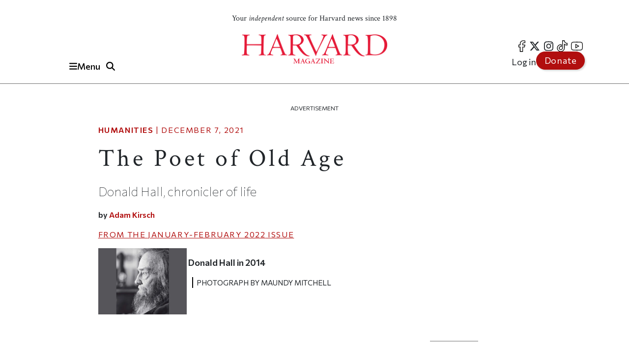

--- FILE ---
content_type: text/html; charset=UTF-8
request_url: https://www.harvardmagazine.com/2021/12/features-donald-hall-poetry
body_size: 25469
content:

<!DOCTYPE html>
<html lang="en" dir="ltr" prefix="og: https://ogp.me/ns#" class="h-100">
	<head>
					<meta name="robots" content="max-image-preview:large">
				<!-- Google tag (gtag.js) -->
		<script async src="https://www.googletagmanager.com/gtag/js?id=G-NRT2D6GKXJ"></script>
		<script>
			window.dataLayer = window.dataLayer || [];
function gtag() {
dataLayer.push(arguments);
}
gtag('js', new Date());
gtag('config', 'G-NRT2D6GKXJ');
		</script>
		<!-- Google Tag Manager -->
		<script>
			(function (w, d, s, l, i) {
w[l] = w[l] || [];
w[l].push({'gtm.start': new Date().getTime(), event: 'gtm.js'});
var f = d.getElementsByTagName(s)[0],
j = d.createElement(s),
dl = l != 'dataLayer' ? '&l=' + l : '';
j.async = true;
j.src = 'https://www.googletagmanager.com/gtm.js?id=' + i + dl;
f.parentNode.insertBefore(j, f);
})(window, document, 'script', 'dataLayer', 'GTM-TB87QF');
		</script>
		<!-- End Google Tag Manager -->
		<meta charset="utf-8" />
<meta name="description" content="Donald Hall, chronicler of life" />
<meta name="geo.position" content="&#039;71.1134; 42.3724" />
<link rel="canonical" href="https://www.harvardmagazine.com/2021/12/features-donald-hall-poetry" />
<meta name="robots" content="index, follow, max-image-preview:standard" />
<link rel="image_src" href="https://www.harvardmagazine.com/sites/default/files/styles/16_9_1920x1080/public/img/article/1221/hm_january_february_2022_donald-halljpg.jpeg.webp" />
<meta name="author" content="Adam Kirsch" />
<meta name="original-source" content="https://www.harvardmagazine.com" />
<meta property="og:site_name" content="Harvard Magazine" />
<meta property="og:type" content="article" />
<meta property="og:url" content="https://www.harvardmagazine.com/2021/12/features-donald-hall-poetry" />
<meta property="og:title" content="The Poet of Old Age | Harvard Magazine" />
<meta property="og:description" content="Donald Hall, chronicler of life" />
<meta property="og:image" content="https://www.harvardmagazine.com/sites/default/files/styles/16_9_1920x1080/public/img/article/1221/hm_january_february_2022_donald-halljpg.jpeg.webp" />
<meta property="og:image:url" content="https://www.harvardmagazine.com/sites/default/files/styles/16_9_1920x1080/public/img/article/1221/hm_january_february_2022_donald-halljpg.jpeg.webp" />
<meta property="og:image:secure_url" content="https://www.harvardmagazine.com/sites/default/files/styles/16_9_1920x1080/public/img/article/1221/hm_january_february_2022_donald-halljpg.jpeg.webp" />
<meta property="og:image:width" content="1920" />
<meta property="og:image:height" content="1080" />
<meta property="og:updated_time" content="2023-09-07T10:43:47-0400" />
<meta property="article:section" content="Humanities" />
<meta property="article:tag" content="Humanities" />
<meta property="article:tag" content="Alumni" />
<meta property="article:tag" content="Books &amp; Literary Life" />
<meta property="article:published_time" content="2021-12-07T12:43:05-0500" />
<meta property="article:modified_time" content="2023-09-07T10:43:47-0400" />
<meta name="thumbnail" content="https://www.harvardmagazine.com/sites/default/files/styles/16_9_1920x1080/public/img/article/1221/hm_january_february_2022_donald-halljpg.jpeg.webp" />
<meta name="audience" content="all" />
<meta name="msapplication-TileColor" content="#da532c" />
<meta name="theme-color" content="#ffffff" />
<meta name="Generator" content="Drupal 10 (https://www.drupal.org)" />
<meta name="MobileOptimized" content="width" />
<meta name="HandheldFriendly" content="true" />
<meta name="viewport" content="width=device-width, initial-scale=1.0" />
<script type="application/ld+json">{
    "@context": "https://schema.org",
    "@graph": [
        {
            "@type": "Article",
            "@id": "https://www.harvardmagazine.com/2021/12/features-donald-hall-poetry",
            "headline": "The Poet of Old Age",
            "name": "The Poet of Old Age",
            "about": [
                "Humanities",
                "Alumni",
                "Books \u0026 Literary Life"
            ],
            "description": "Donald Hall, chronicler of life",
            "image": {
                "@type": "ImageObject",
                "representativeOfPage": "True",
                "url": "https://www.harvardmagazine.com/sites/default/files/styles/16_9_1920x1080/public/img/article/1221/hm_january_february_2022_donald-halljpg.jpeg.webp",
                "width": "1920",
                "height": "1080"
            },
            "datePublished": "2021-12-07T12:43:05-0500",
            "dateModified": "2023-09-07T10:43:47-0400",
            "isAccessibleForFree": "True",
            "author": {
                "@type": "Person",
                "name": "Adam Kirsch",
                "url": "https://www.harvardmagazine.com/writer/adam-kirsch",
                "logo": {
                    "@type": "ImageObject",
                    "representativeOfPage": "False",
                    "url": "https://www.harvardmagazine.com/themes/custom/harvard_magazine/images/metatag_hmlogo.jpg",
                    "width": "296",
                    "height": "60"
                }
            },
            "publisher": {
                "@type": "NewsMediaOrganization",
                "name": "Harvard Magazine Inc.",
                "url": "https://www.harvardmagazine.com",
                "logo": {
                    "@type": "ImageObject",
                    "representativeOfPage": "True",
                    "url": "https://www.harvardmagazine.com/themes/custom/harvard_magazine/images/metatag_hmlogo.jpg",
                    "width": "296",
                    "height": "60"
                }
            },
            "mainEntityOfPage": "https://www.harvardmagazine.com/2021/12/features-donald-hall-poetry"
        },
        {
            "@type": "Organization",
            "additionalType": "NewsMediaOrganization",
            "@id": "https://www.harvardmagazine.com/#organization",
            "url": "https://www.harvardmagazine.com",
            "description": "Independent journalism on Harvard University and beyond",
            "name": "Harvard Magazine",
            "telephone": "617-495-5746",
            "contactPoint": {
                "@type": "ContactPoint",
                "telephone": "617-495-5746",
                "email": "harvard_magazine@harvard.edu",
                "url": "https://www.harvardmagazine.com"
            },
            "logo": {
                "@type": "ImageObject",
                "representativeOfPage": "True",
                "url": "https://www.harvardmagazine.com/sites/default/files/styles/16_9_1920x1080/public/img/article/1221/hm_january_february_2022_donald-halljpg.jpeg.webp",
                "width": "296",
                "height": "60"
            },
            "address": {
                "@type": "PostalAddress",
                "streetAddress": "7 Ware Street",
                "addressLocality": "Cambridge",
                "addressRegion": "MA",
                "postalCode": "02138-4037",
                "addressCountry": "USA"
            }
        },
        {
            "@type": "WebSite",
            "@id": "https://www.harvardmagazine.com/#website",
            "name": "Harvard Magazine"
        }
    ]
}</script>
<link rel="preload" as="image" imagesrcset="https://www.harvardmagazine.com/sites/default/files/styles/mobile_16_9_small/public/img/article/1221/hm_january_february_2022_donald-halljpg.jpeg.webp?itok=KYSXl9tx 360w,
https://www.harvardmagazine.com/sites/default/files/styles/homepage_main_featured_720x405/public/img/article/1221/hm_january_february_2022_donald-halljpg.jpeg.webp?itok=suaeP-pa 702w,
https://www.harvardmagazine.com/sites/default/files/styles/article_hero_1010_568/public/img/article/1221/hm_january_february_2022_donald-halljpg.jpeg.webp?itok=zhphG6nQ 1010w,
https://www.harvardmagazine.com/sites/default/files/styles/4_3_1740x1300/public/img/article/1221/hm_january_february_2022_donald-halljpg.jpeg.webp?itok=n_BZnHLr 1740w" imagesizes="(min-width:1200px) 1010px, (min-width:720px) 870px, (min-width:420px) 702px, 360px" />
<script async="" src="https://cse.google.com/cse.js?cx=a65337d395ee543f1"></script>
<link rel="apple-touch-icon" sizes="180x180" href="/themes/custom/harvard_magazine/images/favicons/apple-touch-icon.png" />
<link rel="icon" type="image/png" sizes="32x32" href="/themes/custom/harvard_magazine/images/favicons/favicon-32x32.png" />
<link rel="icon" type="image/png" sizes="16x16" href="/themes/custom/harvard_magazine/images/favicons/favicon-16x16.png" />
<link rel="manifest" href="/themes/custom/harvard_magazine/images/favicons/site.webmanifest" />
<link rel="mask-icon" href="/themes/custom/harvard_magazine/images/favicons/safari-pinned-tab.svg" color="#b10e0e" />
<link rel="preconnect" href="https://fonts.googleapis.com" />
<link rel="preconnect" href="https://fonts.gstatic.com" crossorigin="anonymous" />
<link rel="dns-prefetch" href="//fonts.googleapis.com" />
<link rel="dns-prefetch" href="//fonts.gstatic.com" />
<link rel="preconnect" href="https://trinitymedia.ai" />
<link rel="preconnect" href="https://vd.trinitymedia.ai" crossorigin="anonymous" />
<link rel="dns-prefetch" href="//trinitymedia.ai" />
<link rel="dns-prefetch" href="//vd.trinitymedia.ai" />

			<title>The Poet of Old Age | Harvard Magazine</title>


			<!-- Preconnects (keep just gstatic) -->
			<link
			rel="preconnect" href="https://fonts.gstatic.com" crossorigin>
			<!-- Critical fonts: Commissioner + Crimson -->
			<link rel="preload" as="style" href="https://fonts.googleapis.com/css2?family=Commissioner:wght@100;400;500;600&family=Crimson+Text:ital,wght@0,400;0,700;1,400;1,700&display=swap">
			<link
			rel="stylesheet" href="https://fonts.googleapis.com/css2?family=Commissioner:wght@100;400;500;600&family=Crimson+Text:ital,wght@0,400;0,700;1,400;1,700&display=swap">

			<!-- Non-critical: Playfair -->
			<link rel="stylesheet" href="https://fonts.googleapis.com/css2?family=Playfair+Display:ital,wght@0,400;0,700;1,400;1,700&display=swap" media="print" onload="this.media='all'">
			<noscript>
				<link rel="stylesheet" href="https://fonts.googleapis.com/css2?family=Playfair+Display:ital,wght@0,400;0,700;1,400;1,700&display=swap">
			</noscript>

						
							<meta http-equiv="Content-Security-Policy" content="block-all-mixed-content">
				<meta name="google-adsense-account" content="ca-pub-4419257829827899">
				<script type="text/javascript" async="async" data-noptimize="1" data-cfasync="false" src="//scripts.mediavine.com/tags/harvard-magazine.js"></script>
			
			<script async src="https://cdn.broadstreetads.com/init-2.min.js"></script>
			<script>
				document.addEventListener("DOMContentLoaded", function () {
function loadBroadstreet() {
if (typeof broadstreet !== "undefined") {
broadstreet.loadNetworkJS(5997);
} else {
setTimeout(loadBroadstreet, 50); // Retry every 50ms if broadstreet isn't loaded yet
}
}
loadBroadstreet();
});
			</script>
			<script async src="https://flux.broadstreet.ai/emit/5997.js"></script>
			<script>
				(function (c, s, q, u, a, r, e) {
c.hj = c.hj || function () {
(c.hj.q = c.hj.q || []).push(arguments)
};
c._hjSettings = {
hjid: a
};
r = s.getElementsByTagName('head')[0];
e = s.createElement('script');
e.async = true;
e.src = q + c._hjSettings.hjid + u;
r.appendChild(e);
})(window, document, 'https://static.hj.contentsquare.net/c/csq-', '.js', 5335610);
			</script>
			<link rel="stylesheet" media="all" href="/sites/default/files/css/css_aPBza5cxiCbYHJ9vUOTjka5CMTSpmQl4c2bmzukZds0.css?delta=0&amp;language=en&amp;theme=harvard_magazine&amp;include=[base64]" />
<link rel="stylesheet" media="all" href="/sites/default/files/css/css_im2hyWAOQaHerS3U7kOMgWarYk4G6KIgcFwm0nlemyY.css?delta=1&amp;language=en&amp;theme=harvard_magazine&amp;include=[base64]" />
<link rel="stylesheet" media="print" href="/sites/default/files/css/css_pabK0C41sg_SO_nOXwpGaQCR8ULktAd_lf4S8foSv_E.css?delta=2&amp;language=en&amp;theme=harvard_magazine&amp;include=[base64]" />
<link rel="stylesheet" media="all" href="/sites/default/files/css/css___vFURF9hYCs-xAG6aGkyKdBb61Od1bGhAVP6Yy0fgQ.css?delta=3&amp;language=en&amp;theme=harvard_magazine&amp;include=[base64]" />

				<script src="https://cdnjs.cloudflare.com/ajax/libs/font-awesome/6.5.2/js/fontawesome.js" defer crossorigin="anonymous"></script>
<script src="https://cdnjs.cloudflare.com/ajax/libs/font-awesome/6.5.2/js/brands.js" defer crossorigin="anonymous"></script>
<script src="https://cdnjs.cloudflare.com/ajax/libs/font-awesome/6.5.2/js/solid.js" defer crossorigin="anonymous"></script>
</head>
				<body class="path-node page-node-type-article   d-flex flex-column h-100">
					<!-- Google Tag Manager (noscript) -->
					<noscript>
						<iframe src="https://www.googletagmanager.com/ns.html?id=GTM-TB87QF" height="0" width="0" style="display:none;visibility:hidden"></iframe>
					</noscript>
					<!-- End Google Tag Manager (noscript) -->
										<a href="#main-content" class="visually-hidden focusable skip-link">
						Skip to main content
					</a>
					
					  <div class="dialog-off-canvas-main-canvas d-flex flex-column" data-off-canvas-main-canvas>
    

<header>
		<div id="region-header">

		<div id="block-harvard-magazine-branding" class="block block-system block-system-branding-block">
  
    
  	<div class="navbar-brand d-flex align-items-center">

					<a href="/" title="Home" rel="home" class="site-logo d-block navbar-brand__site-logo">
				<img src="/themes/custom/harvard_magazine/images/hmlogo.png" alt="Home" width="178" height="36"/>
			</a>
		

		
					<div class="site-slogan navbar-brand__site-slogan">Your <em>independent</em> source for Harvard news since 1898</div>
		
	</div>
</div>

		<div class="header-button-group">
			<button
				class="region-navigation-toggler" type="button" aria-expanded="false" aria-controls="navigation-region" aria-label="Menu">
				<!-- The content of this div will be dynamically set by JavaScript -->
				<div class="region-navigation-toggler-content">
					<i class="fas fa-bars"></i>
					<span class="nav-button-text">Menu</span>
				</div>
			</button>

						<button class="header-search-toggler" type="button" aria-expanded="false" aria-controls="block-harvard-magazine-googleprogrammablesearch">
				<i class="fas fa-search" aria-hidden="true"></i>
				<span class="sr-only">Toggle Search</span>
			</button>
		</div>
				<div class="header-menus">
			<nav class="menu--social" role="navigation" aria-label="social-menu">
				
              <ul class="nav navbar-nav">
                    <li aria-label="facebook" class="nav-item">
        <a href="https://www.facebook.com/HarvardMagazine/" title="facebook" aria-label="facebook" class="nav-link"><i class="fab fa-facebook-f" aria-hidden="true"></i></a>
      </li>
                <li aria-label="Twitter" class="nav-item">
        <a href="https://twitter.com/HarvardMagazine" aria-label="Twitter" class="nav-link"><i class="fab fa-brands fa-x-twitter" aria-hidden="true"></i></a>
      </li>
                <li aria-label="Instagram" class="nav-item">
        <a href="https://www.instagram.com/harvardmagazine/" aria-label="Instagram" class="nav-link"><i class="fab fa-instagram" aria-hidden="true"></i></a>
      </li>
                <li aria-label="tiktok" class="nav-item">
        <a href="https://www.tiktok.com/@harvardmagazine" aria-label="tiktok" class="nav-link"><i class="fab fa-tiktok" aria-hidden="true"></i></a>
      </li>
                <li aria-label="Youtube" class="nav-item">
        <a href="https://www.youtube.com/user/harvardmagazine" aria-label="Youtube" class="nav-link"><i class="fab fa-youtube" aria-hidden="true"></i></a>
      </li>
        </ul>
  


			</nav>
			<nav class="menu--account" role="navigation" aria-label="account-menu">
				
              <ul class="nav navbar-nav">
                    <li class="nav-item">
        <a href="/user/login" class="nav-link" data-drupal-link-system-path="user/login">Log in</a>
              </li>
                <li class="nav-item">
        <a href="/donate" class="nav-link">Donate</a>
              </li>
        </ul>
  


			</nav>
		</div>
				<div class="mobile-donate-container">
			<a href="/donate" class="btn btn-primary donate-button" aria-label="Donate to support us" role="button">
				Donate</a>
		</div>
	</div>


		<div id="region-navigation">
		<nav role="navigation" aria-labelledby="-menu" class="block block-menu navigation menu--account">
      
  <h5 id="-menu"></h5>
  

        
              <ul class="nav navbar-nav">
                    <li class="nav-item">
        <a href="/user/login" class="nav-link" data-drupal-link-system-path="user/login">Log in</a>
              </li>
                <li class="nav-item">
        <a href="/donate" class="nav-link">Donate</a>
              </li>
        </ul>
  


  </nav>


								

<div id="block-harvard-magazine-googleprogrammablesearch" class="block block-google-cse" hidden>
	
		
			<div class="gcse-searchbox-only" data-resultsurl="/search/results" data-queryparametername="keys"></div>
	</div>
<nav role="navigation" aria-labelledby="block-harvard-magazine-mainnavigation-menu" id="block-harvard-magazine-mainnavigation" class="block block-menu navigation menu--main">
            
  <h5 class="visually-hidden" id="block-harvard-magazine-mainnavigation-menu">Main navigation</h5>
  

        
							<ul data-block="navigation" class="menu">
																	<li class="menu-item">
						
																																		<a href="/topic/harvard-crosshairs" >
								Harvard in the Crosshairs
							</a>
						
						
						
											</li>
														<li class="menu-item">
						
																																		<a href="/games" >
								Games (play!)
							</a>
						
						
						
											</li>
														<li class="menu-item">
						
													<span class="accordion-header">The Magazine</span>
						
													<ul class="menu accordion-content">
								<li class="menu-item">
									<a href="https://www.harvardmagazine.com/node/88569">
										Current Issue
									</a>
								</li>
								<li class="menu-item">
									<a href="https://www.harvardmagazine.com/past-issues">
										Past Issues
									</a>
								</li>
							</ul>
						
						
											</li>
														<li class="menu-item menu-item--expanded">
						
													<span class="accordion-header">Classifieds</span>
						
						
						
																					<ul class="menu accordion-content">
																		<li class="menu-item">
						
																																		<a href="/classifieds/vacation-rentals" >
								Vacation Rentals &amp; Travel
							</a>
						
						
						
											</li>
														<li class="menu-item">
						
																																		<a href="/classifieds/real-estate" >
								Real Estate
							</a>
						
						
						
											</li>
														<li class="menu-item">
						
																																		<a href="/classifieds/personals" >
								Personals
							</a>
						
						
						
											</li>
														<li class="menu-item">
						
																																		<a href="/classifieds/products-and-services" >
								Products &amp; Services
							</a>
						
						
						
											</li>
														<li class="menu-item">
						
																																		<a href="/classifieds/harvard-authors" >
								Harvard Authors’ Bookshelf
							</a>
						
						
						
											</li>
														<li class="menu-item">
						
																																		<a href="/classifieds/education-enrichment-resource" >
								Education &amp; Enrichment Resource
							</a>
						
						
						
											</li>
							</ul>
			
											</li>
														<li class="menu-item">
						
													<span class="accordion-header">Class Notes &amp; Obituaries</span>
						
						
													<ul class="menu accordion-content">
								<li class="menu-item">
									<a href="https://www.harvardmagazine.com/classnotes/browse/issue/88569">
										Browse Class Notes
									</a>
								</li>
								<li class="menu-item">
									<a href="https://www.harvardmagazine.com/obituaries/browse/issue/88569">
										Browse Obituaries
									</a>
								</li>
							</ul>
						
											</li>
														<li class="menu-item">
						
																																		<a href="/topic/podcast" >
								Podcast
							</a>
						
						
						
											</li>
														<li class="menu-item menu-item--expanded">
						
													<span class="accordion-header">Series</span>
						
						
						
																					<ul class="menu accordion-content">
																		<li class="menu-item">
						
																																		<a href="/topic/commencement" >
								Commencement
							</a>
						
						
						
											</li>
														<li class="menu-item">
						
																																		<a href="/topic/five-questions" >
								Five Questions
							</a>
						
						
						
											</li>
														<li class="menu-item">
						
																																		<a href="/harvard-headlines" >
								Harvard in the Headlines
							</a>
						
						
						
											</li>
														<li class="menu-item">
						
																																		<a href="/section/harvard-squared" >
								New England Guide
							</a>
						
						
						
											</li>
							</ul>
			
											</li>
														<li class="menu-item menu-item--expanded">
						
													<span class="accordion-header">Topics</span>
						
						
						
																					<ul class="menu accordion-content">
																		<li class="menu-item">
						
																																		<a href="/topic/arts-culture" >
								Arts &amp; Culture
							</a>
						
						
						
											</li>
														<li class="menu-item">
						
																																		<a href="/topic/athletics" >
								Athletics
							</a>
						
						
						
											</li>
														<li class="menu-item">
						
																																		<a href="/topic/commentary" >
								Commentary
							</a>
						
						
						
											</li>
														<li class="menu-item">
						
																																		<a href="/topic/faculty" >
								Faculty
							</a>
						
						
						
											</li>
														<li class="menu-item">
						
																																		<a href="/topic/health-medicine" >
								Health &amp; Medicine
							</a>
						
						
						
											</li>
														<li class="menu-item">
						
																																		<a href="/topic/humanities" >
								Humanities
							</a>
						
						
						
											</li>
														<li class="menu-item">
						
																																		<a href="/topic/international-affairs" >
								International Affairs
							</a>
						
						
						
											</li>
														<li class="menu-item">
						
																																		<a href="/topic/science" >
								Science
							</a>
						
						
						
											</li>
														<li class="menu-item">
						
																																		<a href="/topic/social-sciences" >
								Social Sciences
							</a>
						
						
						
											</li>
														<li class="menu-item">
						
																																		<a href="/topic/students" >
								Students
							</a>
						
						
						
											</li>
														<li class="menu-item">
						
																																		<a href="/topic/technology" >
								Technology
							</a>
						
						
						
											</li>
														<li class="menu-item">
						
																																		<a href="/topic/university-news" >
								University News
							</a>
						
						
						
											</li>
							</ul>
			
											</li>
														<li class="menu-item">
						
																																		<a href="/topic/video" >
								Videos
							</a>
						
						
						
											</li>
														<li class="menu-item">
						
																																		<a href="/donate"  class="donate-button" aria-label="Donate to Harvard Magazine" >
								Donate
							</a>
						
						
						
											</li>
														<li class="menu-item menu-item--expanded">
						
													<span class="accordion-header">Advertise</span>
						
						
						
																					<ul class="menu accordion-content">
																		<li class="menu-item">
						
																																		<a href="/advertise" >
								 How to Advertise
							</a>
						
						
						
											</li>
														<li class="menu-item">
						
																																		<a href="/classifieds/pricing-sizes" >
								Classifieds Ad Prices &amp; Information
							</a>
						
						
						
											</li>
							</ul>
			
											</li>
							</ul>
			


  </nav>

			<div class="navigation-footer site-slogan"> <p class="site-slogan">Follow
				<em>
					Harvard Magazine:
				</em>
			</p>

			<nav class="menu--social" role="navigation" aria-label="social-menu">
				
              <ul class="nav navbar-nav">
                    <li aria-label="facebook" class="nav-item">
        <a href="https://www.facebook.com/HarvardMagazine/" title="facebook" aria-label="facebook" class="nav-link"><i class="fab fa-facebook-f" aria-hidden="true"></i></a>
      </li>
                <li aria-label="Twitter" class="nav-item">
        <a href="https://twitter.com/HarvardMagazine" aria-label="Twitter" class="nav-link"><i class="fab fa-brands fa-x-twitter" aria-hidden="true"></i></a>
      </li>
                <li aria-label="Instagram" class="nav-item">
        <a href="https://www.instagram.com/harvardmagazine/" aria-label="Instagram" class="nav-link"><i class="fab fa-instagram" aria-hidden="true"></i></a>
      </li>
                <li aria-label="tiktok" class="nav-item">
        <a href="https://www.tiktok.com/@harvardmagazine" aria-label="tiktok" class="nav-link"><i class="fab fa-tiktok" aria-hidden="true"></i></a>
      </li>
                <li aria-label="Youtube" class="nav-item">
        <a href="https://www.youtube.com/user/harvardmagazine" aria-label="Youtube" class="nav-link"><i class="fab fa-youtube" aria-hidden="true"></i></a>
      </li>
        </ul>
  


			</nav>
			<p class="site-slogan">Your <em>independent</em> source for Harvard news since 1898</p>
		</div>
	</div>

	<aside><broadstreet-zone zone-id="70592"></broadstreet-zone></aside>
</header>

<main role="main">
		<a id="main-content" tabindex="-1"></a>
	
	
	
			<div class="container ">
	<aside>
		<p class="ad-label">
			Advertisement
		</p>
		<broadstreet-zone zone-id="70377">
		</broadstreet-zone>
	</aside>
	<aside>
		<p class="ad-label">
			Advertisement
		</p>
		<broadstreet-zone zone-id="70378">
		</broadstreet-zone>
	</aside>
					  <div class="region region-content-top">
    <div data-drupal-messages-fallback class="hidden"></div>

  </div>

				<div class="row g-0">
											<div class="order-1 order-lg-2 col-12">
									  <div class="region region-content">
    <div id="block-harvard-magazine-content" class="block block-system block-system-main-block">
  
    
      

<article class="node node--type-article node--view-mode-full">
  
    

  
  <div class="node__content">
      <div class="layout layout--onecol">
    <div  class="layout__region layout__region--content">
      <div class="article_full_header_section block block-ctools block-entity-viewnode">
  
    
      


  </div>
<div class="article_header_section block block-ctools block-entity-viewnode">
  
    
      


	<p class="article-metadata">
		<span class="article-metadata__tag">
			<strong>
									
            <a href="/topic/humanities" hreflang="en">Humanities</a>
      
				
			</strong>
		</span>
		<span>
							|
						<time datetime="2021-12-07T12:43:05-05:00">
				December 7, 2021
			</time>
		</span>
	</p>
	<h1>
            <div class="clearfix text-formatted field field--name-field-seo-title field--type-text field--label-hidden field__item"><p>The Poet of Old Age</p>
</div>
      </h1>
	<h2 class="article_header_section__description">
		
            Donald Hall, chronicler of life

      
	</h2>

	<div class="article_header_section__byline">
			by
					
  
            <a href="/writer/adam-kirsch" hreflang="en">Adam Kirsch</a>
      

	
	</div>
			<p class="article-metadata article-issue-date">
			<span>From The
				
            <a href="/2021/12" hreflang="und">January-February 2022</a>
      
				Issue</span>
		</p>
	
			
            <div class="field field--name-field-d7-image field--type-image field--label-hidden field__item">
    <picture>
                  <source srcset="/sites/default/files/styles/mobile_16_9_small/public/img/article/1221/hm_january_february_2022_donald-halljpg.jpeg.webp?itok=KYSXl9tx 1x, /sites/default/files/styles/mobile_16_9_small/public/img/article/1221/hm_january_february_2022_donald-halljpg.jpeg.webp?itok=KYSXl9tx 2x" media="(max-width: 420px)" type="image/webp" width="360" height="203"/>
              <source srcset="/sites/default/files/styles/homepage_main_featured_720x405/public/img/article/1221/hm_january_february_2022_donald-halljpg.jpeg.webp?itok=suaeP-pa 1x, /sites/default/files/styles/homepage_main_featured_720x405/public/img/article/1221/hm_january_february_2022_donald-halljpg.jpeg.webp?itok=suaeP-pa 2x" media="(max-width: 719px)" type="image/webp" width="702" height="405"/>
              <source srcset="/sites/default/files/styles/article_hero_1010_568/public/img/article/1221/hm_january_february_2022_donald-halljpg.jpeg.webp?itok=zhphG6nQ 1x, /sites/default/files/styles/16_9_2020x1136/public/img/article/1221/hm_january_february_2022_donald-halljpg.jpeg.webp?itok=BQ_Kj63A 2x" media="(max-width: 1199px)" type="image/webp" width="1010" height="568"/>
              <source srcset="/sites/default/files/styles/article_hero_870x650/public/img/article/1221/hm_january_february_2022_donald-halljpg.jpeg.webp?itok=cz-hqHL7 1x, /sites/default/files/styles/4_3_1740x1300/public/img/article/1221/hm_january_february_2022_donald-halljpg.jpeg.webp?itok=n_BZnHLr 2x" media="(min-width: 1200px)" type="image/webp" width="870" height="653"/>
                  <img loading="eager" width="180" height="101" src="/sites/default/files/styles/16_9_180x101/public/img/article/1221/hm_january_february_2022_donald-halljpg.jpeg?itok=AQ07to1w" alt="Portrait of Donald Hall 2014" class="img-fluid" fetchpriority="high" />

  </picture>


  <blockquote class="image-field-caption"><div class="page" title="Page 53"><div class="section"><div class="layoutArea"><div class="column"><p class="caption"><span>Donald Hall in 2014</span></p><p class="credit"><span>Photograph by Maundy Mitchell</span></p></div></div></div></div></blockquote>
</div>
      
	
  </div>

    </div>
  </div>
  <div class="layout layout--threecol-section layout--threecol-section--33-34-33">

    
          <div  class="layout__region layout__region--second">
        <div class="article-audio-narrations block block-layout-builder block-inline-blockbasic">
  
    
        <div class="layout layout--onecol">
    <div  class="layout__region layout__region--content">
      <div class="block block-layout-builder block-field-blockblock-contentbasicbody">
  
    
      
            <div class="clearfix text-formatted field field--name-body field--type-text-with-summary field--label-hidden field__item"><script>
  const trinityScript = document.createElement('script');
  trinityScript.src = 'https://trinitymedia.ai/player/trinity/2900016010/?pageURL=' + encodeURIComponent(window.location.href);
  trinityScript.async = true;
  document.currentScript.parentNode.insertBefore(trinityScript, document.currentScript);
</script></div>
      
  </div>

    </div>
  </div>

  </div>
<div class="block block-layout-builder block-field-blocknodearticlebody">
  
    
      
            <div class="clearfix text-formatted field field--name-body field--type-text-with-summary field--label-hidden field__item"><p><span class="firstwords">When poets die young,</span> youthfulness comes to seem like the essence of their work, the thing they were born to write about. If John Keats hadn’t died at 25 of tuberculosis, he might have gone on to write great poems about marriage, parenthood, and middle age; since he never got the chance, he is forever a poet of adolescent exuberance and melancholy, of ambitions and dreams. Some of the best-loved poets in English have been doomed to eternal youth, from Thomas Chatterton in the eighteenth century to Sylvia Plath in the twentieth.</p>

<p>Donald Hall ’51, who died in 2018 a few months shy of 90, was one of the rare poets with the opposite destiny: he was born to write about aging and being old. The earliest poem he chose to include in <em>The Selected Poems of Donald Hall</em>, “My Son, My Executioner,” is about how becoming a parent brings old age closer, even for parents as young as Hall and his first wife, Kirby: “We twenty-five and twenty-two,/Who seemed to live forever,/Observe enduring life in you/And start to die together.” In one of the last poems in the book, <em>Affirmation</em>, Hall wrote about that journey from the other end: “To grow old is to lose everything./Aging, everybody knows it.”</p>

<div class="imagecenter"><img alt height="340" src="/sites/default/files/inline_images/hm_january_february_2022_donald_hall_2.jpg" width="218" loading="lazy"><br>
<span class="caption">Donald Hall in a 1951 yearbook photo</span><br>
<span class="credit">Photograph by&nbsp;Harvard Yearbook 1951</span></div>

<p>As these lines suggest, Hall wrote about age without illusions, but also without embarrassment. That makes him a rarity in American culture, where getting old is usually regarded as a faux pas, something to be staved off with diet and exercise as long as possible and then hidden with plastic surgery. Robert Browning’s once-famous invitation—“Grow old along with me!/The best is yet to be,/The last of life, for which the first was made”—would find few takers today. Hall wouldn’t necessarily have echoed Browning: he wrote too much about grief and mourning to believe that the last part of life is the best. But he had an instinctive sense that it was the part that mattered most.</p>

<p>So the posthumous publication of a new book by Hall titled <em>Old Poets: Reminiscences and Opinions</em> feels highly appropriate—especially because it’s actually an old book in a new guise. Long before Hall became an old poet himself, he was an ambitious novice besotted with old poets. In the late 1940s and 1950s, as an undergraduate at Harvard, a graduate student at Oxford, and then back at Harvard as a junior member of the Society of Fellows, Hall seized every opportunity to meet what he called the “bishops” of midcentury poetry—revered figures like T.S. Eliot ’10, A.M. ’11, Litt.D. ’47, Robert Frost, and Marianne Moore, who had once been the bomb-throwing rebels of Modernism. In 1978 Hall published a book of reminiscences of these encounters<em>, Remembering Poets</em>; 14 years later, he brought out a new, expanded edition under the title <em>Their Ancient Glittering Eyes</em>, a phrase borrowed from Yeats. It is this book that now returns in a third version as <em>Old Poets</em>, having grown and evolved over the decades along with its author.</p>

<p><span class="firstwords">The Yeats poem</span> where Hall found that title, “Lapis Lazuli,” is about a Chinese gem carving that shows three old musicians climbing a mountain. It’s an emblem of the artist on life’s journey, and Yeats concludes by insisting that even when the art is sad, the artist is fundamentally content:</p>

<blockquote>
<p>On all the tragic scene they stare.<br>
One asks for mournful melodies;<br>
Accomplished fingers begin to play.<br>
Their eyes mid many wrinkles, their eyes,<br>
Their ancient, glittering eyes, are gay.</p>
</blockquote>

<p>With the poets Hall writes about, however, the gaiety of age sometimes takes grotesque forms; as he writes, he discovered that “the great were weird.” Marianne Moore, living on her own in a rapidly decaying part of Brooklyn, serves him a lunch consisting of a few raisins, a few peanuts, three saltines, and a quarter of a canned peach, each served in its own pleated paper cupcake liner. Dessert consists of a “mound of Fritos” poured from the package onto his tray: “I like Fritos,” Moore says, “They’re so nutritious.”</p>

<div class="callout">Hall wasn’t too intimidated by the great to note their all-too-human moments of vanity and competitiveness. When he praised Wallace Stevens, Hall realized T.S. Eliot wasn’t being ignorant in response; “he was being grudging.”</div>

<p>At the opposite pole from this homely eccentricity stands the exaggerated formality of T.S. Eliot, a Nobel Prize-winner who had been famous for decades. When Hall was invited to visit Eliot’s office at Faber &amp; Faber, the publishing house where he worked for decades as an editor, the recent graduate was so overawed that the meeting felt like an ordeal: “I enjoyed my visit as one might enjoy…having walked a tightrope across the Crystal Palace.” On parting, Eliot ponders what advice he can give Hall as a Harvard graduate about to go to Oxford, just as Eliot himself did before World War I. Finally he delivers his wisdom: “Have you any long underwear?” Hall obediently buys a pair on the way back to his hotel, not realizing until later that Eliot was joking.</p>

<p>Hall wasn’t too intimidated by the great, however, to notice their all-too-human moments of vanity and competitiveness. For instance, when he praised the poetry of Wallace Stevens to Eliot, Eliot responded that he had “been keeping an eye on” Stevens as someone Faber might publish someday. The phrase implied lofty condescension, but as Hall notes, Stevens was nine years older than Eliot, and his great book <em>Harmonium</em> was published the year after Eliot’s masterpiece “The Waste Land.” Hall is surprised to realize that Eliot “was not being ignorant; he was being grudging.” Conversely, when Hall invited Stevens to a party thrown by the <em>Harvard Advocate</em>, the student literary magazine, for the visiting Eliot, Stevens declined, remarking that “he had never read Mr. Eliot much.” Even in their 70s, it seems, great poets don’t stop snubbing their rivals.</p>

<p>With Robert Frost, the contrast between artistic greatness and personal smallness is still more striking, even shocking. Hall was 16 years old when he first glimpsed Frost at the Bread Loaf Writers’ Conference in Vermont, a glimpse that was itself a revelation: “I felt light in my head and body. Merely seeing this man, merely laying startled eyes upon him, allowed me to feel enlarged.” Over years of acquaintance, however, he got to know the man inside the carefully sculpted public image, who was insecure, sarcastic, insatiably vain. Like others who knew Frost, Hall found it hard to reconcile the profound insight of poems like “Home Burial” and “Design” with the corny showman on display at Frost’s readings, where “he played the combination of Edgar Bergen and Mortimer Snerd, making himself his own dummy.”</p>

<p><span class="firstwords">If <em>Old Poets</em> only</span> preserved Hall’s anecdotes and observations, it would be a fascinating document of literary history. But he is also a keen critic, drawing connections between the writer and his or her work. Marianne Moore’s eccentricity was obvious—everyone who met her seems to have remarked on her ever-present tricorne hat and her surprisingly thorough knowledge of the Brooklyn Dodgers. For Hall, however, Moore wasn’t just a “character.” He argues that her strangeness reflected a deep inability to understand how people ordinarily behave and why. Though Hall was writing before the term “Asperger’s syndrome” was widely known, that is exactly what he seems to be describing in Moore: her love of accumulating odd facts, the “strenuous polysyllabic precision” of her speech, combined with a lack of intuition about things like how people dress and what they serve guests for lunch.</p>

<p>Hall argues that this same surprising combination of attentiveness and obliviousness is what makes her poetry unique, even on the level of meter. Traditional English poetry uses accentual-syllabic meter, in which a line is defined by the number of stressed syllables it contains. In iambic pentameter, a “foot” consists of an unstressed syllable followed by a stressed one, with five feet to a line. Hall argues, with convincing examples, that Moore simply couldn’t hear or remember patterns of stresses, just as she didn’t seem to grasp the way people were supposed to dress or talk.</p>

<p>Yet she turned this seeming defect into a strength by ignoring stresses, defining her lines only by the total number of syllables. In a Moore poem, a stanza might consist of lines of 9, 4, 4, 6 and 8 syllables, with the pattern repeated in each stanza. This makes her poems look highly sculpted on the page, yet when read aloud they sound more like prose—a contrast that defines her precise yet discursive style. “Poets in their skins will never equal their poems,” Hall concludes, but one can help us understand the other.</p>

<p><span class="firstwords">When I first read</span> <em>Their Ancient Glittering Eyes</em> as an undergraduate at Harvard in the 1990s, it was rather astonishing to think that poets I encountered in the <em>Norton Anthology</em> had been known in real life by someone who was, at the time, still very much a presence in the Cambridge poetry world (Hall was poetry editor of <em>Harvard Magazine</em> for many years). I met Hall only once, at a book signing in New York later on, when I got the chance to tell him how much I liked a certain off-rhyme he once used. (The rhyme was paradox/exacts—I think he was glad, not so much that I praised the rhyme as that I knew the lines by memory.) But Hall could often be seen in those years at the Grolier Poetry Book Shop, the bookstore on Plympton Street; dinners at the Signet Society, the undergraduate arts group; and events at the ramshackle South Street headquarters of the <em>Advocate</em>.</p>

<div class="imagecenter">&nbsp;</div>

<div class="imagecenter">&nbsp;</div>

<div class="imagecenter"><img alt height="503" src="/sites/default/files/inline_images/hm_january_february_2022_donald_hall_3.jpg" width="350" loading="lazy"><br>
<span class="caption">Donald Hall in October 1974</span><br>
<span class="credit">Photograph by&nbsp;Stephen Blos (Creative</span>&nbsp;<span class="credit">Commons)</span></div>

<p>These were all places Hall had known since he was a college student himself. During Hall’s undergraduate years at Harvard, its campus teemed with poets, including John Ashbery ’49, Litt.D. ’01 Frank O’Hara ’50, and Kenneth Koch ’48, who would go on to shape the era-defining New York School of poets and painters. “My Harvard was a paradise of poets and theater,” Hall wrote in his memoir <em>Unpacking the Boxes</em>. “These years were not the best of my life, heaven knows, but they were the first years of my best life. Harvard was also frightening—these folks were smart!—but my fear was more stimulating than debilitating; it was good to swim with the sharks.”</p>

<p>In the years he writes about in <em>Old Poets</em>, Hall was a poetry-world prodigy. Having decided at 14 that he would be a poet, he went on to win prizes and edit literary magazines at Harvard and Oxford, then became poetry editor of the <em>Paris Review</em>. The greatest poets of the day embraced him as an heir—more than one of the figures in the book called him “son.” He got a job teaching writing at the University of Michigan and seemed set for a successful career, at a time when academic success and poetic success were beginning to seem like the same thing.</p>

<div class="callout">
<div class="page" title="Page 54">
<div class="section">
<div class="layoutArea">
<div class="column"><span>Hall’s own best work in poetry and prose can be seen as forging a link between past and future. Starting with his 1978 collection&nbsp;</span><span><em>Kicking the Leaves</em>,&nbsp;</span><span>he would write mainly about the passage of time, the way growing old turns the present into the future.</span></div>
</div>
</div>
</div>
</div>

<p>But after 17 years of teaching, Hall’s path took a dramatic swerve. Following a divorce and several years of personal and creative stagnation, in 1975 he resigned his professorship and moved with his second wife, the poet Jane Kenyon, to the village of Wilmot, New Hampshire. The move was the fulfillment of two long-held dreams. First, it meant working full-time as a writer. In <em>Old Poets</em>, he recalls that early in his teaching career, he met the English poet Robert Graves, who made a living from his novels and journalism. When Hall confided that he wished he could do the same, Graves challenged him: “Have you ever tried?” Now he would, and in the second half of his life Hall became a prolific author of memoirs, essays, and children’s books, as well as an editor and lecturer.</p>

<p>Hall’s step into the future was also a return to the past. The property he and Kenyon moved into was Eagle Pond Farm, which had been in his mother’s family since the Civil War and where he had spent summers as a child. In the 1930s and 1940s, Hall writes, going from his home in suburban Connecticut to the farm in rural New Hampshire was like stepping back in time. The title character of his most popular children’s book, <em>Ox-Cart Man</em>, could have been one of his own ancestors—an early nineteenth-century farmer who makes everything he needs at home, bringing his produce every year to the Portsmouth Fair and selling everything down to the cart and the ox.</p>

<p>One reason why Hall was drawn to old poets is that he was so close to his maternal grandparents and the past they represented. “On the farm I felt myself protected by the old in a gallery of the dead. They sang that I was their own,” he writes in <em>String Too Short to Be Saved</em>, a collection of nostalgic sketches about those summers that was one of his most popular books. Hall writes about the “the long anthology of stories” that his grandfather told him about the place and its past: “He was giving his life to me, handing me a baton in a race, and I took his anecdotes as a loving entertainment, when all of them, even the silliest, were matters of life and death.”</p>

<div class="imagecenter"><br>
<img alt height="462" src="/sites/default/files/inline_images/hm_january_february_2022_donald_hall_1.jpg" width="358" loading="lazy"><br>
<span class="caption">Donald Hall&nbsp;in old age—his last subject—as photographed in 2014</span><br>
<span class="credit">Photograph by&nbsp;Maundy Mitchell</span></div>

<p>Hall’s own best work in poetry and prose can be seen as forging the same kind of link between past and future. Starting with his 1978 collection <em>Kicking the Leaves</em>, the first book of poems he wrote at Eagle Pond Farm, he would write mainly about the passage of time, the way growing old turns the present into the past. In his poem “Maple Syrup,” Hall writes about exploring the farmhouse and finding in the cellar the last jar of syrup his grandfather stored, 25 years earlier. The poet and his wife taste “the sweetness preserved, of a dead man/in the kitchen he left/when his body slid like anyone’s into the ground,” and it’s clear that the poem is Hall’s own jar of maple syrup, meant to last when he has joined his ancestors.</p>

<p>Another prospect of mortality appears in the book’s title poem, “Kicking the Leaves,” where Hall remembers an afternoon in Ann Arbor, walking home from an autumn football game with his son and daughter: “their shapes grow small with distance, waving,/and I know that I/diminish, not they, as I go first/into the leaves, taking/the way they will follow, Octobers and years from now.”</p>

<p>It was only logical for Hall to expect that he would also “go first” before Jane Kenyon, who was 19 years younger; when they met, she was a student at Michigan and he was a middle-aged professor. But Kenyon, who became a highly regarded poet, died of leukemia in 1995 when she was just 47—a shattering loss that Hall wrote about extensively in poetry and prose. If his grandparents’ mortality, and even his own, could be bittersweet in contemplation, the reality of his wife’s death was brutally unnatural:</p>

<blockquote>
<p>I lift your wasted body<br>
Onto the commode, your arms<br>
Looped around my neck, aiming<br>
Your bony bottom so that<br>
It will not bruise on a rail.<br>
Faintly you repeat,<br>
“Momma. Momma.”</p>
</blockquote>

<p>The great Modernist poets, the ones Hall writes about in <em>Old Poets</em>, may be the most brilliant and powerful America ever produced, but nowhere in the work of Eliot or Moore will you find this kind of unsparing bodily reality. It took the experience of a long lifetime to turn Hall from a worshiper of art into a chronicler of life, and that very transformation may be his most important legacy.</p>

<p>He sums it up in the late poem “The Things,” where he writes that after decades, he no longer notices the framed pictures by famous artists that decorate his house. But he still loves to look at homely souvenirs: “a white stone perfectly round,/tiny lead models of baseball players, a cowbell/a broken great-grandmother’s rocker,/a dead dog’s toy—valueless, unforgettable detritus.” The poem ends by predicting that his children will throw these things away, just as he threw away his mother’s things when she died. But by translating them into poetry, Hall found a way to make them last. &nbsp;</p>
</div>
      
  </div>
<div class="block block-layout-builder block-field-blocknodearticlefield-closing-note">
  
    
      
            <div class="clearfix text-formatted field field--name-field-closing-note field--type-text-long field--label-hidden field__item"><p>Adam Kirsch ’97 is an editor at the <span>Wall Street Journal</span>’s weekend review section and the author of three books of poetry, including&nbsp;&nbsp;<span>Emblems of the Passing World</span>.</p>
</div>
      
  </div>
<div class="article_print_metadata block block-ctools block-entity-viewnode">
  
    
      

	<p class="article-print-metadata">
		Published in the
		<a href="/2021/12">January-February 2022</a>
		print issue
								in the
			<a href="/section/features">Features</a>
			section.
			</p>

  </div>
<div class="block block-layout-builder block-field-blocknodearticlefield-authors">
  
    
      	<div>
		Read more articles by
									
  
            <a href="/writer/adam-kirsch" hreflang="en">Adam Kirsch</a>
      

				<i class="fas fa-arrow-right"></i>
	</div>

  </div>
<div class="block block-layout-builder block-field-blocknodearticlefield-sub-topics">
  
    
      

  <div class="field field--name-field-sub-topics field--type-entity-reference field--label-inline clearfix">
    <div class="field__label">Related topics</div>
          <div class="field__items">
              <div class="field__item btn btn-primary"><a href="/topic/humanities" hreflang="en">Humanities</a></div>
          <div class="field__item btn btn-primary"><a href="/topic/alumni" hreflang="en">Alumni</a></div>
          <div class="field__item btn btn-primary"><a href="/topic/books" hreflang="en">Books &amp; Literary Life</a></div>
              </div>
      </div>


  </div>
<div class="article__bottom-ad block block-layout-builder block-inline-blockbasic">
  
    
        <div class="layout layout--onecol">
    <div  class="layout__region layout__region--content">
      <div class="block block-layout-builder block-field-blockblock-contentbasicbody">
  
    
      
            <div class="clearfix text-formatted field field--name-body field--type-text-with-summary field--label-hidden field__item"><broadstreet-zone zone-id="77210"></broadstreet-zone></div>
      
  </div>

    </div>
  </div>

  </div>

      </div>
    
          <div  class="layout__region layout__region--third">
        <div class="article__sidebar-ad block block-block-content block-block-content9976248f-0608-4c2c-86f4-30ba9ae4783b">
  
    
        <div class="layout layout--onecol">
    <div  class="layout__region layout__region--content">
      <div class="block block-layout-builder block-field-blockblock-contentbasicbody">
  
    
      
            <div class="clearfix text-formatted field field--name-body field--type-text-with-summary field--label-hidden field__item"><aside><p class="ad-label">Advertisement</p><broadstreet-zone zone-alias zone-id="70367">
    </broadstreet-zone></aside></div>
      
  </div>

    </div>
  </div>

  </div>
<div class="views-element-container block block-views block-views-blockarticles-block-1">
  
      <h2>You might also like</h2>
    
      <div><div class="view view-articles view-id-articles view-display-id-block_1 js-view-dom-id-6b88a2613903dfc9ede8dcdc915b3285db2596b0cee6decef43c6d74a4f91033">
  
    
      
      <div class="view-content">
          <div class="views-row"><div><div><a href="https://www.harvardmagazine.com/alumni-profiles/harvard-anne-neal-petri-mount-vernon-george-washington" aria-label="link to the &#039;Common Ground&#039; article"><figure class="media media--type-image media--view-mode-article-sidebar-teaser">
			        <picture>
                  <source srcset="/sites/default/files/styles/article_reference_sidebar/public/2025-12/hm_jf26_art_page_28_image_0001.webp?h=88256963&amp;itok=G3861LB_ 208w, /sites/default/files/styles/mobile_16_9_small/public/2025-12/hm_jf26_art_page_28_image_0001.webp?h=88256963&amp;itok=X0bOyLkW 360w, /sites/default/files/styles/16_9_480x270/public/2025-12/hm_jf26_art_page_28_image_0001.webp?h=88256963&amp;itok=8SBF315l 480w" media="(max-width: 719px)" type="image/webp" sizes="100vw" width="360" height="203" />
              <source srcset="/sites/default/files/styles/article_reference_sidebar/public/2025-12/hm_jf26_art_page_28_image_0001.webp?h=88256963&amp;itok=G3861LB_ 1x, /sites/default/files/styles/mobile_16_9_small/public/2025-12/hm_jf26_art_page_28_image_0001.webp?h=88256963&amp;itok=X0bOyLkW 2x" media="(max-width: 1199px)" type="image/webp" width="208" height="132" />
              <source srcset="/sites/default/files/styles/article_reference_sidebar/public/2025-12/hm_jf26_art_page_28_image_0001.webp?h=88256963&amp;itok=G3861LB_ 1x, /sites/default/files/styles/mobile_16_9_small/public/2025-12/hm_jf26_art_page_28_image_0001.webp?h=88256963&amp;itok=X0bOyLkW 2x" media="(min-width: 1200px)" type="image/webp" width="208" height="132" />
                  <img loading="lazy" width="180" height="101" src="/sites/default/files/styles/16_9_180x101/public/2025-12/hm_jf26_art_page_28_image_0001.webp.jpeg?h=88256963&amp;itok=KO7pwEGG" alt="Anne Neal Petri in a navy suit leans on a wooden chair against an exterior wall of Mount Vernon.." class="img-fluid" />

  </picture>




					<figcaption>
				
			</figcaption>
		
	</figure>
</a></div></div><div class="views-field views-field-nothing"><span class="field-content"><h3><a href="https://www.harvardmagazine.com/alumni-profiles/harvard-anne-neal-petri-mount-vernon-george-washington">Mount Vernon, Historic Preservation, and American Politics
</a></h3>
<p class="article-you-might-also-like__description">Anne Neal Petri promotes George Washington and historic literacy.
</p></span></div></div>
    <div class="views-row"><div><div><a href="https://www.harvardmagazine.com/faculty-community/michael-sandel-harvard-berggruen-philosophy-prize" aria-label="link to the &#039;Harvard Professor Michael Sandel Wins Philosophy’s Berggruen Prize&#039; article"><figure class="media media--type-image media--view-mode-article-sidebar-teaser">
			        <picture>
                  <source srcset="/sites/default/files/styles/article_reference_sidebar/public/2025-10/hm_10.16.25_michael-sandel.webp?itok=nv_xDIX0 208w, /sites/default/files/styles/mobile_16_9_small/public/2025-10/hm_10.16.25_michael-sandel.webp?itok=tBTJlKhk 360w, /sites/default/files/styles/16_9_480x270/public/2025-10/hm_10.16.25_michael-sandel.webp?itok=IxRuPko2 480w" media="(max-width: 719px)" type="image/webp" sizes="100vw" width="360" height="203" />
              <source srcset="/sites/default/files/styles/article_reference_sidebar/public/2025-10/hm_10.16.25_michael-sandel.webp?itok=nv_xDIX0 1x, /sites/default/files/styles/mobile_16_9_small/public/2025-10/hm_10.16.25_michael-sandel.webp?itok=tBTJlKhk 2x" media="(max-width: 1199px)" type="image/webp" width="208" height="132" />
              <source srcset="/sites/default/files/styles/article_reference_sidebar/public/2025-10/hm_10.16.25_michael-sandel.webp?itok=nv_xDIX0 1x, /sites/default/files/styles/mobile_16_9_small/public/2025-10/hm_10.16.25_michael-sandel.webp?itok=tBTJlKhk 2x" media="(min-width: 1200px)" type="image/webp" width="208" height="132" />
                  <img loading="lazy" width="180" height="101" src="/sites/default/files/styles/16_9_180x101/public/2025-10/hm_10.16.25_michael-sandel.webp.jpeg?h=050cc8dc&amp;itok=tU89Ib9W" alt="A speaker addresses a large crowd at an outdoor evening event." class="img-fluid" />

  </picture>




					<figcaption>
				
			</figcaption>
		
	</figure>
</a></div></div><div class="views-field views-field-nothing"><span class="field-content"><h3><a href="https://www.harvardmagazine.com/faculty-community/michael-sandel-harvard-berggruen-philosophy-prize">Harvard Professor Michael Sandel Wins Philosophy’s Berggruen Prize
</a></h3>
<p class="article-you-might-also-like__description">The creator of the popular ‘Justice’ course receives a $1 million award.
</p></span></div></div>
    <div class="views-row"><div><div><a href="https://www.harvardmagazine.com/undergraduate-column/harvard-undergraduate-column-womens-gender-studies-humanities" aria-label="link to the &#039;Power is Knowledge&#039; article"><figure class="media media--type-image media--view-mode-article-sidebar-teaser">
			        <picture>
                  <source srcset="/sites/default/files/styles/article_reference_sidebar/public/2025-08/hm_8.29.25_womens-studies.webp?itok=Jhyh6Zl7 208w, /sites/default/files/styles/mobile_16_9_small/public/2025-08/hm_8.29.25_womens-studies.webp?itok=jpvrhJAn 360w, /sites/default/files/styles/16_9_480x270/public/2025-08/hm_8.29.25_womens-studies.webp?itok=51YIukeC 480w" media="(max-width: 719px)" type="image/webp" sizes="100vw" width="360" height="203" />
              <source srcset="/sites/default/files/styles/article_reference_sidebar/public/2025-08/hm_8.29.25_womens-studies.webp?itok=Jhyh6Zl7 1x, /sites/default/files/styles/mobile_16_9_small/public/2025-08/hm_8.29.25_womens-studies.webp?itok=jpvrhJAn 2x" media="(max-width: 1199px)" type="image/webp" width="208" height="132" />
              <source srcset="/sites/default/files/styles/article_reference_sidebar/public/2025-08/hm_8.29.25_womens-studies.webp?itok=Jhyh6Zl7 1x, /sites/default/files/styles/mobile_16_9_small/public/2025-08/hm_8.29.25_womens-studies.webp?itok=jpvrhJAn 2x" media="(min-width: 1200px)" type="image/webp" width="208" height="132" />
                  <img loading="lazy" width="180" height="101" src="/sites/default/files/styles/16_9_180x101/public/2025-08/hm_8.29.25_womens-studies.webp.jpeg?h=16a40f24&amp;itok=UvLFGnWq" alt="Stack of books with glasses, hands, gears, a globe, and a lightbulb on a red background." class="img-fluid" />

  </picture>




					<figcaption>
				
			</figcaption>
		
	</figure>
</a></div></div><div class="views-field views-field-nothing"><span class="field-content"><h3><a href="https://www.harvardmagazine.com/undergraduate-column/harvard-undergraduate-column-womens-gender-studies-humanities">Power is Knowledge
</a></h3>
<p class="article-you-might-also-like__description">Who gets to make universal art?
</p></span></div></div>

    </div>
  
          </div>
</div>

  </div>
<div class="views-element-container block block-views block-views-blockarticles-block-2">
  
      <h2>Most popular</h2>
    
      <div><div class="view view-articles view-id-articles view-display-id-block_2 js-view-dom-id-2eee08897ef826bbc21a57cb8fecc0636737331827e84a6796a8bbe9644cfda4">
  
    
      
      <div class="view-content">
          <div class="views-row"><div><div><a href="https://www.harvardmagazine.com/harvard-kennedy-school-of-government/harvard-venezuela-maduro-us-policy" aria-label="link to the &#039;Harvard Scholars Discuss Venezuela After Maduro&#039; article"><figure class="media media--type-image media--view-mode-article-sidebar-teaser">
			        <picture>
                  <source srcset="/sites/default/files/styles/article_reference_sidebar/public/2026-01/hks.webp?itok=mP1JWYMV 208w, /sites/default/files/styles/mobile_16_9_small/public/2026-01/hks.webp?itok=DOnFG901 360w, /sites/default/files/styles/16_9_480x270/public/2026-01/hks.webp?itok=YsP-JJEM 480w" media="(max-width: 719px)" type="image/webp" sizes="100vw" width="360" height="203" />
              <source srcset="/sites/default/files/styles/article_reference_sidebar/public/2026-01/hks.webp?itok=mP1JWYMV 1x, /sites/default/files/styles/mobile_16_9_small/public/2026-01/hks.webp?itok=DOnFG901 2x" media="(max-width: 1199px)" type="image/webp" width="208" height="132" />
              <source srcset="/sites/default/files/styles/article_reference_sidebar/public/2026-01/hks.webp?itok=mP1JWYMV 1x, /sites/default/files/styles/mobile_16_9_small/public/2026-01/hks.webp?itok=DOnFG901 2x" media="(min-width: 1200px)" type="image/webp" width="208" height="132" />
                  <img loading="lazy" width="180" height="101" src="/sites/default/files/styles/16_9_180x101/public/2026-01/hks.webp.jpeg?itok=rET6E2x3" alt="Freddy Guevara, a Venezuelan opposition leader and a visiting fellow at the Ash Center for Democratic Governance and Innovation" class="img-fluid" />

  </picture>




					<figcaption>
				
			</figcaption>
		
	</figure>
</a></div></div><div class="views-field views-field-nothing"><span class="field-content"><h3><a href="https://www.harvardmagazine.com/harvard-kennedy-school-of-government/harvard-venezuela-maduro-us-policy">Harvard Scholars Discuss Venezuela After Maduro
</a></h3>
<p class="article-most-popular__description">A Harvard Kennedy School panel unpacks the nation’s oil sector, economy, and democratic hopes.
</p></span></div></div>
    <div class="views-row"><div><div><a href="https://www.harvardmagazine.com/2025/05/harvard-men-gender-gap-education-employment" aria-label="link to the &#039;The New Gender Gaps&#039; article"><figure class="media media--type-image media--view-mode-article-sidebar-teaser">
			        <picture>
                  <source srcset="/sites/default/files/styles/article_reference_sidebar/public/2025-04/hm_mj25_art_page_23_image_0001-2.webp?h=2ed10ca9&amp;itok=7D9UaiuE 208w, /sites/default/files/styles/mobile_16_9_small/public/2025-04/hm_mj25_art_page_23_image_0001-2.webp?h=2ed10ca9&amp;itok=Y9QM9mvR 360w, /sites/default/files/styles/16_9_480x270/public/2025-04/hm_mj25_art_page_23_image_0001-2.webp?h=2ed10ca9&amp;itok=rHJmqlSw 480w" media="(max-width: 719px)" type="image/webp" sizes="100vw" width="360" height="203" />
              <source srcset="/sites/default/files/styles/article_reference_sidebar/public/2025-04/hm_mj25_art_page_23_image_0001-2.webp?h=2ed10ca9&amp;itok=7D9UaiuE 1x, /sites/default/files/styles/mobile_16_9_small/public/2025-04/hm_mj25_art_page_23_image_0001-2.webp?h=2ed10ca9&amp;itok=Y9QM9mvR 2x" media="(max-width: 1199px)" type="image/webp" width="208" height="132" />
              <source srcset="/sites/default/files/styles/article_reference_sidebar/public/2025-04/hm_mj25_art_page_23_image_0001-2.webp?h=2ed10ca9&amp;itok=7D9UaiuE 1x, /sites/default/files/styles/mobile_16_9_small/public/2025-04/hm_mj25_art_page_23_image_0001-2.webp?h=2ed10ca9&amp;itok=Y9QM9mvR 2x" media="(min-width: 1200px)" type="image/webp" width="208" height="132" />
                  <img loading="lazy" width="180" height="101" src="/sites/default/files/styles/16_9_180x101/public/2025-04/hm_mj25_art_page_23_image_0001-2.webp.jpeg?h=2ed10ca9&amp;itok=kajDIPtM" alt="Students writing at desks on wheels, racing ahead of a stationary student at a fixed desk" class="img-fluid" />

  </picture>




					<figcaption>
				
			</figcaption>
		
	</figure>
</a></div></div><div class="views-field views-field-nothing"><span class="field-content"><h3><a href="https://www.harvardmagazine.com/2025/05/harvard-men-gender-gap-education-employment">Why Men Are Falling Behind in Education, Employment, and Health
</a></h3>
<p class="article-most-popular__description">Can new approaches to education address a growing gender gap?
</p></span></div></div>
    <div class="views-row"><div><div><a href="https://www.harvardmagazine.com/university-news/harvard-overseers-directors-candidates-2026" aria-label="link to the &#039;HAA Overseers and Directors Slate for 2026&#039; article"><figure class="media media--type-image media--view-mode-article-sidebar-teaser">
			        <picture>
                  <source srcset="/sites/default/files/styles/article_reference_sidebar/public/2026-01/hm_1.15.26_overseers-harvard-elected-directors-3.webp?itok=Ypq89wvh 208w, /sites/default/files/styles/mobile_16_9_small/public/2026-01/hm_1.15.26_overseers-harvard-elected-directors-3.webp?itok=fkY0XZHa 360w, /sites/default/files/styles/16_9_480x270/public/2026-01/hm_1.15.26_overseers-harvard-elected-directors-3.webp?itok=BXN3oNzi 480w" media="(max-width: 719px)" type="image/webp" sizes="100vw" width="360" height="203" />
              <source srcset="/sites/default/files/styles/article_reference_sidebar/public/2026-01/hm_1.15.26_overseers-harvard-elected-directors-3.webp?itok=Ypq89wvh 1x, /sites/default/files/styles/mobile_16_9_small/public/2026-01/hm_1.15.26_overseers-harvard-elected-directors-3.webp?itok=fkY0XZHa 2x" media="(max-width: 1199px)" type="image/webp" width="208" height="132" />
              <source srcset="/sites/default/files/styles/article_reference_sidebar/public/2026-01/hm_1.15.26_overseers-harvard-elected-directors-3.webp?itok=Ypq89wvh 1x, /sites/default/files/styles/mobile_16_9_small/public/2026-01/hm_1.15.26_overseers-harvard-elected-directors-3.webp?itok=fkY0XZHa 2x" media="(min-width: 1200px)" type="image/webp" width="208" height="132" />
                  <img loading="lazy" width="180" height="101" src="/sites/default/files/styles/16_9_180x101/public/2026-01/hm_1.15.26_overseers-harvard-elected-directors-3.webp.jpeg?h=2c715123&amp;itok=Qv2hbGvG" alt="Grid of headshots featuring members of the Board of Overseers and Elected Directors." class="img-fluid" />

  </picture>




					<figcaption>
				
			</figcaption>
		
	</figure>
</a></div></div><div class="views-field views-field-nothing"><span class="field-content"><h3><a href="https://www.harvardmagazine.com/university-news/harvard-overseers-directors-candidates-2026">HAA Announces Overseers and Directors Slate for 2026
</a></h3>
<p class="article-most-popular__description">Alumni will vote this spring for members of two key governing boards
</p></span></div></div>

    </div>
  
          </div>
</div>

  </div>
<div class="block block-block-content block-block-content6e89ef84-bd32-4c24-a458-0b28d15d7c76">
  
    
        <div class="layout layout--onecol">
    <div  class="layout__region layout__region--content">
      <div class="block block-layout-builder block-field-blockblock-contentbasicbody">
  
    
      
            <div class="clearfix text-formatted field field--name-body field--type-text-with-summary field--label-hidden field__item"><aside><p class="text-align-center">Advertisement</p><broadstreet-zone zone-alias zone-id="70376">
    </broadstreet-zone></aside></div>
      
  </div>

    </div>
  </div>

  </div>
<div class="article__bottom-ad-banner block block-block-content block-block-contentbfadf720-697e-4a79-a20d-577bffd22203">
  
    
        <div class="layout layout--onecol">
    <div  class="layout__region layout__region--content">
      <div class="block block-layout-builder block-field-blockblock-contentbasicbody">
  
    
      
            <div class="clearfix text-formatted field field--name-body field--type-text-with-summary field--label-hidden field__item"><a href='https://ad.broadstreetads.com/click/731262' target='_top' title='House - Email'>
<img alt='House - Email' src='https://ad.broadstreetads.com/display/731262' style='border:0px; max-width: 100%;'>
</a></div>
      
  </div>

    </div>
  </div>

  </div>

      </div>
    
  </div>
  <div class="layout layout--onecol">
    <div  class="layout__region layout__region--content">
      <div class="views-element-container block block-views block-views-blockmore-to-explore-block-2">
	
			<div class="more-to-explore-header">
			<h2>Explore More From Current Issue</h2>
					</div>
		
			<div><div class="view view-more-to-explore view-id-more_to_explore view-display-id-block_2 js-view-dom-id-4431c076fc649e4d504314cde92ff0163bf0fa8079effe531fa09ccc2afc2a9f">
  
    
      
      <div class="view-content">
          <div class="view-homepage-more-to-explore-row"><a href="https://www.harvardmagazine.com/football/harvard-football-crimson-season-2025">
			        <picture>
                  <source srcset="/sites/default/files/styles/article_reference_sidebar/public/2025-12/hm_jf26_art_page_07_image_0008.webp?h=0b7689a8&amp;itok=tyveWpIN 208w, /sites/default/files/styles/mobile_16_9_small/public/2025-12/hm_jf26_art_page_07_image_0008.webp?h=0b7689a8&amp;itok=_PFVgK2f 360w, /sites/default/files/styles/16_9_480x270/public/2025-12/hm_jf26_art_page_07_image_0008.webp?h=0b7689a8&amp;itok=p0f1SEPV 480w" media="(max-width: 719px)" type="image/webp" sizes="100vw" width="360" height="203" />
              <source srcset="/sites/default/files/styles/homepage_main_featured_720x405/public/2025-12/hm_jf26_art_page_07_image_0008.webp?h=0b7689a8&amp;itok=HJpDcvWK 1x" media="(min-width: 720px)" type="image/webp" width="702" height="405" />
                  <img loading="lazy" width="180" height="101" src="/sites/default/files/styles/16_9_180x101/public/2025-12/hm_jf26_art_page_07_image_0008.webp.jpeg?h=0b7689a8&amp;itok=nusWT9g4" alt="A football player kicking a ball while another teammate holds it on the field." class="img-fluid" />

  </picture>




					
				
			
		
	
</a> 
<p class="article-metadata">
<span class="article-metadata__tag"> 
<a href="/topic/football" hreflang="en">Football</a> 
</span>
</p>
<h3><a href="https://www.harvardmagazine.com/football/harvard-football-crimson-season-2025">A Near-Perfect Football Season Ends in Disappointment
</a></h3>
<p class="view-homepage-more-to-explore__description">A loss to Villanova derails Harvard in the playoffs.&nbsp;
</p></div>
    <div class="view-homepage-more-to-explore-row"><a href="https://www.harvardmagazine.com/science/harvard-mars-habitability-research-space-medicine">
			        <picture>
                  <source srcset="/sites/default/files/styles/article_reference_sidebar/public/2025-12/image-mars.webp?h=939f47e5&amp;itok=W2UEGocF 208w, /sites/default/files/styles/mobile_16_9_small/public/2025-12/image-mars.webp?h=939f47e5&amp;itok=S9dkYaAE 360w, /sites/default/files/styles/16_9_480x270/public/2025-12/image-mars.webp?h=939f47e5&amp;itok=zn8L4Rk8 480w" media="(max-width: 719px)" type="image/webp" sizes="100vw" width="360" height="203" />
              <source srcset="/sites/default/files/styles/homepage_main_featured_720x405/public/2025-12/image-mars.webp?h=939f47e5&amp;itok=wH-lCnGU 1x" media="(min-width: 720px)" type="image/webp" width="702" height="405" />
                  <img loading="lazy" width="180" height="101" src="/sites/default/files/styles/16_9_180x101/public/2025-12/image-mars.webp.jpeg?h=939f47e5&amp;itok=ubE85eDd" alt="A silhouette of a person stands before glowing domes in a red, rocky landscape at sunset." class="img-fluid" />

  </picture>




					
				
			
		
	
</a> 
<p class="article-metadata">
<span class="article-metadata__tag"> 
<a href="/topic/science" hreflang="en">Science</a> 
</span>
</p>
<h3><a href="https://www.harvardmagazine.com/science/harvard-mars-habitability-research-space-medicine">Getting to Mars (for Real)
</a></h3>
<p class="view-homepage-more-to-explore__description">Humans have been dreaming of living on the Red Planet for decades. Harvard researchers are on the case.
</p></div>
    <div class="view-homepage-more-to-explore-row"><a href="https://www.harvardmagazine.com/undergraduate-column/harvard-sidechat-anonymous-social-media-app">
			        <picture>
                  <source srcset="/sites/default/files/styles/article_reference_sidebar/public/2025-12/hm_jf26_art_page_33_image_0001.webp?h=71c88673&amp;itok=rzMubhFd 208w, /sites/default/files/styles/mobile_16_9_small/public/2025-12/hm_jf26_art_page_33_image_0001.webp?h=71c88673&amp;itok=zfc9v8_N 360w, /sites/default/files/styles/16_9_480x270/public/2025-12/hm_jf26_art_page_33_image_0001.webp?h=71c88673&amp;itok=RpdMrZkC 480w" media="(max-width: 719px)" type="image/webp" sizes="100vw" width="360" height="203" />
              <source srcset="/sites/default/files/styles/homepage_main_featured_720x405/public/2025-12/hm_jf26_art_page_33_image_0001.webp?h=71c88673&amp;itok=Tiq1YI9S 1x" media="(min-width: 720px)" type="image/webp" width="702" height="405" />
                  <img loading="lazy" width="180" height="101" src="/sites/default/files/styles/16_9_180x101/public/2025-12/hm_jf26_art_page_33_image_0001.webp.jpeg?h=71c88673&amp;itok=p29bqqG4" alt="A girl sits at a desk, flanked by colorful, stylized figures, evoking a whimsical, surreal atmosphere." class="img-fluid" />

  </picture>




					
				
			
		
	
</a> 
<p class="article-metadata">
<span class="article-metadata__tag"> 
<a href="/topic/undergraduate-column" hreflang="en">Undergraduate Column</a> 
</span>
</p>
<h3><a href="https://www.harvardmagazine.com/undergraduate-column/harvard-sidechat-anonymous-social-media-app">The Trouble with Sidechat
</a></h3>
<p class="view-homepage-more-to-explore__description">No one feels responsible for what happens on Harvard’s anonymous social media app.
</p></div>

    </div>
  
          </div>
</div>

	</div>

    </div>
  </div>

  </div>
  <div id="mediavine-settings" data-blocklist-interstitial-mobile="1" data-blocklist-interstitial-desktop="1"
  data-blocklist-sidebar-btf="1"
  data-blocklist-adhesion-mobile="1"
  data-blocklist-in-image="1"></div>

</article>

  </div>

  </div>

								</div>
									</div>
	</div>
</main>

<footer>
				<div class="footer__wrapper footer__wrapper-second">
			<div class="container container-wide">
				

<div class="region region-footer">
	<div class="region-footer__nav-group">
		<nav role="navigation" aria-labelledby="block-footer-contact-menu-menu" id="block-footer-contact-menu" class="block block-menu navigation menu--footer">
      
  <h5 id="block-footer-contact-menu-menu">Contact</h5>
  

        

              <ul data-block="footer" class="nav navbar-nav">
    
                          
      <li class="nav-item accordion-header">
        <a href="/about" class="nav-link" data-drupal-link-system-path="node/49418">Contact</a>
      </li>

      <ul class="accordion-content">
                  <li class="nav-item">
            <a href="/about/staff" class="nav-link" data-drupal-link-system-path="node/3515">Staff</a>
          </li>
                  <li class="nav-item">
            <a href="/classnotes/submit" class="nav-link" data-drupal-link-system-path="node/49465">Submit a Class Note</a>
          </li>
                  <li class="nav-item">
            <a href="/obituaries/submit" class="nav-link" data-drupal-link-system-path="node/49466">Submit an Obituary</a>
          </li>
                  <li class="nav-item">
            <a href="/about/letters-to-the-editor" class="nav-link" data-drupal-link-system-path="node/30600">Submit a Letter to the Editor</a>
          </li>
                  <li class="nav-item">
            <a href="/fellowship" class="nav-link" data-drupal-link-system-path="node/84183">Apply for a Fellowship</a>
          </li>
              </ul>

    
    </ul>
  


  </nav>

		<nav role="navigation" aria-labelledby="block-footer-customer-service-menu-menu" id="block-footer-customer-service-menu" class="block block-menu navigation menu--footer-1">
      
  <h5 id="block-footer-customer-service-menu-menu">Customer Service</h5>
  

        

              <ul data-block="footer" class="nav navbar-nav">
    
                          
      <li class="nav-item accordion-header">
        <a href="/customerservice" class="nav-link" data-drupal-link-system-path="node/49419">Customer Service</a>
      </li>

      <ul class="accordion-content">
                  <li class="nav-item">
            <a href="/customerservice#address-change" class="nav-link" data-drupal-link-system-path="node/49419">Address Change</a>
          </li>
                  <li class="nav-item">
            <a href="/customerservice#reprints-permissions" class="nav-link" data-drupal-link-system-path="node/49419">Reprint | Permissions</a>
          </li>
                  <li class="nav-item">
            <a href="/donate/why-we-need-your-support#donor-services-faqs" class="nav-link" data-drupal-link-system-path="node/4188">Donor Services</a>
          </li>
                  <li class="nav-item">
            <a href="/customerservice#subscriptions" class="nav-link" data-drupal-link-system-path="node/49419">Print Magazine Questions</a>
          </li>
              </ul>

    
    </ul>
  


  </nav>

		<nav role="navigation" aria-labelledby="block-footer-about-menu-menu" id="block-footer-about-menu" class="block block-menu navigation menu--footer-2">
      
  <h5 id="block-footer-about-menu-menu">About</h5>
  

        

              <ul data-block="footer" class="nav navbar-nav">
    
                          
      <li class="nav-item accordion-header">
        <a href="/about/history" class="nav-link" data-drupal-link-system-path="node/49415">About</a>
      </li>

      <ul class="accordion-content">
                  <li class="nav-item">
            <a href="/about/directions" class="nav-link" data-drupal-link-system-path="node/30296">Map and Directions</a>
          </li>
                  <li class="nav-item">
            <a href="/about/privacy" class="nav-link" data-drupal-link-system-path="node/28355">Privacy Policy</a>
          </li>
              </ul>

    
    </ul>
  


  </nav>

	</div>
	<div class="region-footer__nav-group">
		<nav role="navigation" aria-labelledby="block-footer-support-harvard-magazine-menu" id="block-footer-support-harvard-magazine" class="block block-menu navigation menu--footer-support-harvard-magazine">
      
  <h5 id="block-footer-support-harvard-magazine-menu">Footer support harvard magazine</h5>
  

        

              <ul data-block="footer" class="nav navbar-nav">
    
                          
      <li class="nav-item accordion-header">
        <a href="/donate" class="nav-link">Support Harvard Magazine</a>
      </li>

      <ul class="accordion-content">
                  <li class="nav-item">
            <a href="/donate/behind-the-scenes" class="nav-link" data-drupal-link-system-path="node/84185">Behind the Scenes</a>
          </li>
                  <li class="nav-item">
            <a href="/donate/how-we-are-funded" class="nav-link" data-drupal-link-system-path="node/84186">How We Are Funded</a>
          </li>
                  <li class="nav-item">
            <a href="/donate/special-gifts" class="nav-link" data-drupal-link-system-path="node/76473">Special Gifts</a>
          </li>
                  <li class="nav-item">
            <a href="/donate/ways-to-give" class="nav-link" data-drupal-link-system-path="node/49422">Ways to Support the Magazine</a>
          </li>
                  <li class="nav-item">
            <a href="/donate/why-we-need-your-support" class="nav-link" data-drupal-link-system-path="node/4188">Why We Need Your Support</a>
          </li>
              </ul>

    
    </ul>
  


  </nav>

		<nav role="navigation" aria-labelledby="block-footer-newsletters-menu-menu" id="block-footer-newsletters-menu" class="block block-menu navigation menu--footer-4">
      
  <h5 id="block-footer-newsletters-menu-menu">Newsletters</h5>
  

        

              <ul data-block="footer" class="nav navbar-nav">
    
                            <li class="nav-item">
          <a href="/newsletters" class="nav-link" data-drupal-link-system-path="node/84733">Newsletters</a>
        </li>
          
    </ul>
  


  </nav>

		<nav role="navigation" aria-labelledby="block-footer-advertise-menu-menu" id="block-footer-advertise-menu" class="block block-menu navigation menu--footer-5">
      
  <h5 id="block-footer-advertise-menu-menu">Advertise</h5>
  

        

              <ul data-block="footer" class="nav navbar-nav">
    
                          
      <li class="nav-item accordion-header">
        <a href="/advertise" class="nav-link" data-drupal-link-system-path="node/3510">Advertise</a>
      </li>

      <ul class="accordion-content">
                  <li class="nav-item">
            <a href="/advertise" class="nav-link" data-drupal-link-system-path="node/3510">Advertise</a>
          </li>
                  <li class="nav-item">
            <a href="/advertising/classifieds" class="nav-link" data-drupal-link-system-path="node/30330">Classifieds</a>
          </li>
                  <li class="nav-item">
            <a href="/advertising/materials" class="nav-link" data-drupal-link-system-path="node/3528">Ad Sizes | Specifications</a>
          </li>
                  <li class="nav-item">
            <a href="/advertising/deadlines" class="nav-link" data-drupal-link-system-path="node/83818">Deadlines</a>
          </li>
              </ul>

    
    </ul>
  


  </nav>

		<nav role="navigation" aria-labelledby="block-footer-video-menu-menu" id="block-footer-video-menu" class="block block-menu navigation menu--footer-video-menu">
      
  <h5 id="block-footer-video-menu-menu">Videos</h5>
  

        
              <ul data-block="footer_bottom" class="nav navbar-nav">
                    <li class="nav-item">
        <a href="/topic/video" class="nav-link" data-drupal-link-system-path="taxonomy/term/1532">Videos</a>
              </li>
        </ul>
  


  </nav>

		<nav role="navigation" aria-labelledby="block-footer-harvard-magazine-app-menu-menu" id="block-footer-harvard-magazine-app-menu" class="block block-menu navigation menu--harvard-magazine-app">
      
  <h5 id="block-footer-harvard-magazine-app-menu-menu">Harvard Magazine App</h5>
  

        

              <ul data-block="footer" class="nav navbar-nav">
    
                            <li class="nav-item">
          <a href="/about/app" class="nav-link" data-drupal-link-system-path="node/86491">Harvard Magazine App</a>
        </li>
          
    </ul>
  


  </nav>

		<nav role="navigation" aria-labelledby="block-footer-faq-menu-menu" id="block-footer-faq-menu" class="block block-menu navigation menu--footer-6">
      
  <h5 id="block-footer-faq-menu-menu">FAQ</h5>
  

        

              <ul data-block="footer" class="nav navbar-nav">
    
                            <li class="nav-item">
          <a href="/about/faq" class="nav-link" data-drupal-link-system-path="node/3507">FAQ</a>
        </li>
          
    </ul>
  


  </nav>

	</div>

	<div class="region-footer__nav-group">
		<div class="views-element-container block block-views block-views-blockfooter-block-1" id="block-views-block-footer-current-issue">
  
      <div class="current-issue-label">Current issue</div>
    
      <div data-block="footer"><div class="view view-footer view-id-footer view-display-id-block_1 js-view-dom-id-a0978d90638a5e5073142127263a6d72edcd861e5b5c12e3d195e4e745f7f827">
  
    
      
      <div class="view-content">
          <div class="views-row"><div class="views-field views-field-field-hero-image"><div class="field-content">  <a href="/node/88569" hreflang="en">
<img loading="lazy" src="https://www.harvardmagazine.com//sites/default/files/styles/issue_cover/public/2025-12/jf26_0.jpg.webp?itok=pyPb4lxW" width="409" height="513" alt="Cover of Harvard Magazine featuring turbulent ocean waves and the text &quot;Food for Thought.&quot;" class="img-fluid" />
 
</a>
</div></div></div>

    </div>
  
          </div>
</div>

  </div>

		<nav role="navigation" aria-labelledby="block-footer-social-menu-menu" id="block-footer-social-menu" class="block block-menu navigation menu--social">
            
  <h5 class="visually-hidden" id="block-footer-social-menu-menu">Social</h5>
  

        
              <ul data-block="footer" class="nav navbar-nav">
                    <li aria-label="facebook" class="nav-item">
        <a href="https://www.facebook.com/HarvardMagazine/" title="facebook" aria-label="facebook" class="nav-link"><i class="fab fa-facebook-f" aria-hidden="true"></i></a>
      </li>
                <li aria-label="Twitter" class="nav-item">
        <a href="https://twitter.com/HarvardMagazine" aria-label="Twitter" class="nav-link"><i class="fab fa-brands fa-x-twitter" aria-hidden="true"></i></a>
      </li>
                <li aria-label="Instagram" class="nav-item">
        <a href="https://www.instagram.com/harvardmagazine/" aria-label="Instagram" class="nav-link"><i class="fab fa-instagram" aria-hidden="true"></i></a>
      </li>
                <li aria-label="tiktok" class="nav-item">
        <a href="https://www.tiktok.com/@harvardmagazine" aria-label="tiktok" class="nav-link"><i class="fab fa-tiktok" aria-hidden="true"></i></a>
      </li>
                <li aria-label="Youtube" class="nav-item">
        <a href="https://www.youtube.com/user/harvardmagazine" aria-label="Youtube" class="nav-link"><i class="fab fa-youtube" aria-hidden="true"></i></a>
      </li>
        </ul>
  


  </nav>

	</div>
</div>

				
	<div class="region region-footer-bottom">
		<div class="group-left">
			<a href="/">
				<img src="/themes/custom/harvard_magazine/images/hmlogo_footer.webp" alt="Harvard Magazine's logo" loading="lazy" width="150" height="50">

			</a>
		</div>
		<div class="group-right">
			<small>All Content © 1996-2026
				Harvard Magazine Inc.
				<br>
				All right reserved</small>

		</div>
		<nav role="navigation" aria-labelledby="block-secondaryfooter-menu" id="block-secondaryfooter" class="block block-menu navigation menu--secondary-footer">
            
  <h5 class="visually-hidden" id="block-secondaryfooter-menu">Secondary Footer Nav</h5>
  

        
              <ul data-block="footer_bottom" class="nav navbar-nav">
                    <li class="nav-item">
        <a href="/about/privacy" class="nav-link" data-drupal-link-system-path="node/28355">Privacy Policy</a>
              </li>
                <li class="nav-item">
        <a href="https://accessibility.huit.harvard.edu/digital-accessibility-policy" class="nav-link">Harvard University Digital Accessibility Policy</a>
              </li>
                <li class="nav-item">
        <a href="https://www.harvard.edu/copyright-issue" class="nav-link">Report Copyright Infringement</a>
              </li>
        </ul>
  


  </nav>

	</div>

			</div>
		</div>
	</footer>

  </div>

					
					<script type="application/json" data-drupal-selector="drupal-settings-json">{"path":{"baseUrl":"\/","pathPrefix":"","currentPath":"node\/78404","currentPathIsAdmin":false,"isFront":false,"currentLanguage":"en"},"pluralDelimiter":"\u0003","suppressDeprecationErrors":true,"ajaxPageState":{"libraries":"[base64]","theme":"harvard_magazine","theme_token":null},"ajaxTrustedUrl":[],"button_text":"Scroll to top","button_style":"image","button_animation":"fade","button_animation_speed":200,"scroll_distance":100,"scroll_speed":300,"blazy":{"loadInvisible":false,"offset":100,"saveViewportOffsetDelay":50,"validateDelay":25,"container":"","loader":true,"unblazy":false,"visibleClass":false},"blazyIo":{"disconnect":false,"rootMargin":"0px","threshold":[0,0.25,0.5,0.75,1]},"slick":{"accessibility":true,"adaptiveHeight":false,"autoplay":false,"pauseOnHover":true,"pauseOnDotsHover":false,"pauseOnFocus":true,"autoplaySpeed":3000,"arrows":true,"downArrow":false,"downArrowTarget":"","downArrowOffset":0,"centerMode":false,"centerPadding":"50px","dots":false,"dotsClass":"slick-dots","draggable":true,"fade":false,"focusOnSelect":false,"infinite":true,"initialSlide":0,"lazyLoad":"ondemand","mouseWheel":false,"randomize":false,"rtl":false,"rows":1,"slidesPerRow":1,"slide":"","slidesToShow":1,"slidesToScroll":1,"speed":500,"swipe":true,"swipeToSlide":false,"edgeFriction":0.35,"touchMove":true,"touchThreshold":5,"useCSS":true,"cssEase":"ease","cssEaseBezier":"","cssEaseOverride":"","useTransform":true,"easing":"linear","variableWidth":false,"vertical":false,"verticalSwiping":false,"waitForAnimate":true},"statistics":{"data":{"nid":"78404"},"url":"\/modules\/contrib\/statistics\/statistics.php"},"user":{"uid":0,"permissionsHash":"a97529aa418da9f84fd8a2b63f3d9e9c97a7dbccf1ece74502ac6f322047116c"}}</script>
<script src="/sites/default/files/js/js_ITsQnsieeMu6CFGjbmrBuW78sa3nYz_hR4rABZiRydE.js?scope=footer&amp;delta=0&amp;language=en&amp;theme=harvard_magazine&amp;include=[base64]"></script>
<script src="/themes/custom/harvard_magazine/dist/js/articleHeroSlide.min.js?t8ymdi" defer></script>
<script src="/themes/custom/harvard_magazine/dist/js/articleNewsLetterSignUp.min.js?t8ymdi" defer></script>
<script src="/themes/custom/harvard_magazine/dist/js/articleImgFix.min.js?t8ymdi" defer></script>
<script src="/themes/custom/harvard_magazine/dist/js/articleFirstLetter.min.js?t8ymdi" defer></script>
<script src="/themes/custom/harvard_magazine/dist/js/donateRedirect.min.js?v=10.6.1" defer></script>
<script src="/themes/custom/harvard_magazine/dist/js/headerMenuToggle.min.js?v=10.6.1" defer></script>
<script src="/themes/custom/harvard_magazine/dist/js/accordions.min.js?v=10.6.1" defer></script>
<script src="/themes/custom/harvard_magazine/dist/js/headerSearchToggle.min.js?v=10.6.1" defer></script>
<script src="/themes/custom/harvard_magazine/dist/js/disableFooterAccordion.min.js?v=10.6.1" defer></script>
<script src="/themes/custom/harvard_magazine/dist/js/headerSyncWidths.min.js?v=10.6.1" defer></script>
<script src="/themes/custom/harvard_magazine/dist/js/googleSearchPlaceholder.min.js?t8ymdi" defer></script>
<script src="/themes/custom/harvard_magazine/dist/js/hmag-share.min.js?t8ymdi" defer></script>
<script src="/sites/default/files/js/js_6igBj8EdyKafuaw8M-cokV5LXkAHrgLv_2Xz-BjGJ7A.js?scope=footer&amp;delta=13&amp;language=en&amp;theme=harvard_magazine&amp;include=[base64]"></script>

						<div id="mediavine-settings" data-blocklist-auto-insert-sticky="1" data-blocklist-universal-player-desktop="1" data-blocklist-universal-player-mobile="1"></div>
					</body>
				</html>


--- FILE ---
content_type: text/javascript
request_url: https://www.harvardmagazine.com/themes/custom/harvard_magazine/dist/js/articleNewsLetterSignUp.min.js?t8ymdi
body_size: 914
content:
((e,s)=>{e.behaviors.articleNewsLetterSignUp={attach:function(e,i){function n(e,i=null){console.debug("[Mailchimp Inject] "+e,i)}let d=s("mailchimp-container",".page-node-type-article .node--type-article .block-field-blocknodearticlebody .field--name-body",e)[0];if(d){n("Mailchimp behavior initialized.");let i=0,a=setInterval(()=>{n("Injection attempt #"+(i+1));var e=(e=>{var i,a=s("mailchimp-injection","p",e);if(n("Paragraphs found",a),!a.length||a.length<4)return n("Not enough <p> elements to proceed. Waiting..."),!1;let d=0,t=-1;for(let e=0;e<a.length-1;e++)if(a[e].nextElementSibling===a[e+1]&&"P"===a[e].tagName&&"P"===a[e+1].tagName&&2===++d){t=e+1;break}return-1===t?(n("Did not find second pair of sibling <p> tags."),!1):(e=a[t],document.body.contains(e)?((i=document.createElement("div")).classList.add("mailchimp-block"),i.innerHTML=`
          <div id="mc_embed_shell">
            <div id="mc_embed_signup">
              <form action="https://harvardmagazine.us1.list-manage.com/subscribe/post?u=550093d5de1c7f789d4c4c836&amp;id=3f2705868d&amp;f_id=001de7e0f0"
                    method="post"
                    id="mc-embedded-subscribe-form"
                    name="mc-embedded-subscribe-form"
                    class="validate"
                    target="_self"
                    novalidate>
                <div id="mc_embed_signup_scroll">
                  <h2>Subscribe to our Friday email: <br><em>This Week</em></h2>
                  <p>Join thousands of <em>Harvard Magazine</em> readers getting the top Harvard stories in their inbox every Friday.</p>
                  <div class="form-row">
                    <div class="mc-field-group">
                      <label for="mce-EMAIL" class="sr-only">Email Address</label>
                      <input type="email"
                             name="EMAIL"
                             class="required email"
                             id="mce-EMAIL"
                             required
                             placeholder="Email">
                    </div>
                    <input type="submit"
                           name="subscribe"
                           id="mc-embedded-subscribe"
                           class="button btn-primary"
                           value="Subscribe">
                  </div>
                  <div hidden>
                    <input type="hidden" name="tags" value="4519524">
                  </div>
                  <div id="mce-responses" class="clear">
                    <div class="response" id="mce-error-response" style="display: none;"></div>
                    <div class="response" id="mce-success-response" style="display: none;"></div>
                  </div>
                  <div style="position: absolute; left: -5000px;" aria-hidden="true">
                    <input type="text"
                           name="b_550093d5de1c7f789d4c4c836_3f2705868d"
                           tabindex="-1"
                           value="">
                  </div>
                </div>
              </form>
            </div>
          </div>
        `,e.insertAdjacentElement("afterend",i),n("Mailchimp form successfully injected."),!0):(n("Insertion point not in document body."),!1))})(d);i++,(e||10<=i)&&(e||n("Max attempts reached. Injection failed."),clearInterval(a))},300)}else n("Mailchimp container not found.")}}})(Drupal,once);
//# sourceMappingURL=articleNewsLetterSignUp.min.js.map


--- FILE ---
content_type: text/javascript
request_url: https://www.harvardmagazine.com/themes/custom/harvard_magazine/dist/js/googleSearchPlaceholder.min.js?t8ymdi
body_size: -81
content:
((e,r)=>{e.behaviors.hmagCSEPlaceholder={attach:function(e,a){r("hmag-cse-ph","#block-harvard-magazine-googleprogrammablesearch, .block--harvard-magazine-googleprogrammablesearch",e).forEach(function(a){let r=()=>{var e=a.querySelector('input.gsc-input, input[name="q"], input[name="search"], input[name="keys"]');return!!e&&(e.hasAttribute("placeholder")||e.setAttribute("placeholder","Search"),e.hasAttribute("aria-label")||e.setAttribute("aria-label","Search"),!0)};r()||new MutationObserver((e,a)=>{r()&&a.disconnect()}).observe(a,{childList:!0,subtree:!0})})}}})(Drupal,once);
//# sourceMappingURL=googleSearchPlaceholder.min.js.map
